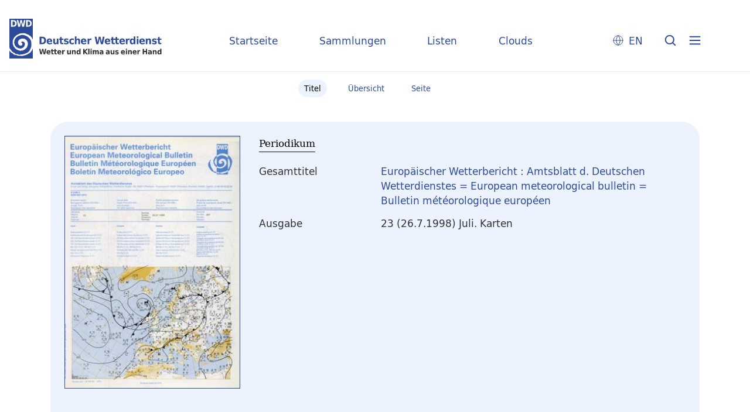

--- FILE ---
content_type: image/svg+xml
request_url: https://dwdbib.dwd.de/domainimage/menu.svg
body_size: 103
content:
<svg width="40" height="40" viewBox="0 0 40 40" fill="none" xmlns="http://www.w3.org/2000/svg">
<rect width="40" height="40" rx="20"/>
<path d="M12 20H28M12 14H28M12 26H28" stroke="#2D4B9B" stroke-width="2" stroke-linecap="round" stroke-linejoin="round"/>
</svg>


--- FILE ---
content_type: image/svg+xml
request_url: https://dwdbib.dwd.de/domainimage/dwd-logo-text.svg
body_size: 14205
content:
<svg width="260" height="68" viewBox="0 0 260 68" fill="none" xmlns="http://www.w3.org/2000/svg">
<path d="M50.8195 51.5416H52.9257L54.4 58.3115L55.8743 51.5416H58.0106L59.4549 58.3115L60.9292 51.5416H63.0354L61.0195 60.8389H58.492L56.9274 53.7681L55.3929 60.8389H52.8655L50.8195 51.5416ZM70.1664 57.3186C70.1664 56.2354 69.8655 55.3328 69.2637 54.6708C68.6619 54.0089 67.8495 53.6779 66.8566 53.6779C65.7434 53.6779 64.8708 54.0089 64.2389 54.6708C63.6071 55.3328 63.2761 56.2053 63.2761 57.3487C63.2761 58.492 63.6071 59.3947 64.2389 60.0266C64.9009 60.6584 65.7734 60.9894 66.9469 60.9894C67.4283 60.9894 67.9097 60.9292 68.3911 60.8389C68.8726 60.7186 69.354 60.5982 69.8354 60.3876V58.6726C69.354 58.9735 68.9026 59.154 68.4513 59.3044C68 59.4549 67.5487 59.5151 67.1274 59.5151C66.5858 59.5151 66.1947 59.3947 65.8938 59.1239C65.5929 58.8531 65.4124 58.462 65.3823 57.9505H70.1664V57.3186ZM65.4124 56.5965C65.4726 56.1451 65.623 55.7841 65.8637 55.5434C66.1044 55.3027 66.4354 55.1823 66.8265 55.1823C67.1876 55.1823 67.4885 55.3328 67.7292 55.5735C67.9398 55.8142 68.0602 56.1752 68.0602 56.5965H65.4124ZM71.7611 51.9027V53.8885H70.738V55.4832H71.7611V58.462C71.7611 59.3345 71.9416 59.9664 72.2726 60.3274C72.6035 60.6885 73.1752 60.869 73.9876 60.869H75.7327V59.2743H74.6796C74.3186 59.2743 74.108 59.2142 73.9876 59.0938C73.8672 58.9735 73.8071 58.7628 73.8071 58.4319V55.4531H75.9133V53.8584H73.8071V51.8726H71.7611V51.9027ZM76.9664 51.9027V53.8885H75.9433V55.4832H76.9664V58.462C76.9664 59.3345 77.1469 59.9664 77.4779 60.3274C77.8088 60.6885 78.3805 60.869 79.1929 60.869H80.938V59.2743H79.8849C79.5239 59.2743 79.3133 59.2142 79.1929 59.0938C79.0726 58.9735 79.0124 58.7628 79.0124 58.4319V55.4531H81.1186V53.8584H79.0124V51.8726H76.9664V51.9027ZM88.6708 57.3186C88.6708 56.2354 88.3699 55.3328 87.7681 54.6708C87.1664 54.0089 86.354 53.6779 85.3611 53.6779C84.2478 53.6779 83.3752 54.0089 82.7434 54.6708C82.1115 55.3328 81.7805 56.2053 81.7805 57.3487C81.7805 58.492 82.1115 59.3947 82.7434 60.0266C83.3752 60.6584 84.2779 60.9894 85.4513 60.9894C85.9327 60.9894 86.4141 60.9292 86.8956 60.8389C87.377 60.7186 87.8584 60.5982 88.3398 60.3876V58.6726C87.8584 58.9735 87.4071 59.154 86.9557 59.3044C86.5044 59.4549 86.0531 59.5151 85.6318 59.5151C85.0903 59.5151 84.6991 59.3947 84.3982 59.1239C84.0973 58.8531 83.9168 58.462 83.8867 57.9505H88.6708V57.3186ZM83.8867 56.5965C83.9469 56.1451 84.0973 55.7841 84.338 55.5434C84.5787 55.3027 84.9097 55.1823 85.3009 55.1823C85.6619 55.1823 85.9628 55.3328 86.2035 55.5735C86.4141 55.8142 86.5345 56.1752 86.5345 56.5965H83.8867ZM94.8389 53.7381L94.4779 53.708H94.2672C93.7858 53.708 93.3646 53.8283 93.0336 54.0089C92.7026 54.2195 92.4018 54.5505 92.131 55.0018V53.8584H90.0849V60.8389H92.131V57.6195C92.131 56.9274 92.2814 56.4159 92.5522 56.0549C92.823 55.6938 93.2442 55.5133 93.7557 55.5133C93.9363 55.5133 94.1168 55.5434 94.2973 55.5735C94.4779 55.6035 94.6584 55.6938 94.8389 55.7841V53.7381ZM98.5699 58.131C98.5699 59.0637 98.7504 59.7859 99.1416 60.2673C99.5327 60.7788 100.104 61.0195 100.827 61.0195C101.248 61.0195 101.609 60.9292 101.97 60.7487C102.301 60.5381 102.632 60.2372 102.963 59.846V60.869H105.009V53.8584H102.963V57.3186C102.963 57.9505 102.842 58.4319 102.602 58.7929C102.361 59.154 102.03 59.3345 101.609 59.3345C101.428 59.3345 101.278 59.3044 101.158 59.2142C101.007 59.1239 100.917 59.0336 100.827 58.8832C100.766 58.7628 100.706 58.5823 100.676 58.3416C100.646 58.1009 100.646 57.6797 100.646 57.1381V55.9947V54.5805V53.8584H98.6V58.131M113.253 56.5965C113.253 55.6637 113.073 54.9416 112.681 54.4301C112.29 53.9487 111.749 53.6779 110.996 53.6779C110.575 53.6779 110.214 53.7681 109.853 53.9788C109.492 54.1593 109.161 54.4602 108.86 54.8814V53.8584H106.814V60.8389H108.86V57.4089C108.86 56.777 108.981 56.2655 109.221 55.9044C109.462 55.5434 109.793 55.3628 110.244 55.3628C110.425 55.3628 110.575 55.3929 110.696 55.4832C110.816 55.5735 110.936 55.6637 111.027 55.8142C111.087 55.9044 111.117 56.085 111.147 56.2956C111.177 56.5363 111.177 56.9575 111.177 57.5292V60.0867V60.7788H113.223V56.5965M119.391 54.8814C119.12 54.4903 118.789 54.1894 118.458 53.9788C118.127 53.7982 117.706 53.6779 117.285 53.6779C116.503 53.6779 115.841 54.0089 115.329 54.7009C114.818 55.3929 114.577 56.2655 114.577 57.3487C114.577 58.4319 114.818 59.3044 115.329 59.9664C115.841 60.6584 116.473 60.9894 117.285 60.9894C117.736 60.9894 118.127 60.8991 118.458 60.7186C118.789 60.5381 119.12 60.2372 119.391 59.8159V60.8389H121.437V51.1505H119.391V54.8814ZM118.037 59.3947C117.616 59.3947 117.285 59.2142 117.044 58.8832C116.804 58.5221 116.683 58.0407 116.683 57.3788C116.683 56.7168 116.804 56.2053 117.044 55.8743C117.285 55.5133 117.616 55.3628 118.037 55.3628C118.488 55.3628 118.819 55.5434 119.06 55.8743C119.271 56.2053 119.391 56.7168 119.391 57.3788C119.391 58.0407 119.271 58.5522 119.06 58.8832C118.819 59.2142 118.488 59.3947 118.037 59.3947ZM126.011 60.8389H128.207V57.1682L131.607 60.8389H134.375L129.832 55.9345L133.954 51.5416H131.396L128.237 54.9416V51.5416H126.041V60.8389H126.011ZM134.616 60.8389H136.662V51.1505H134.616V60.8389ZM138.497 52.9859H140.543V51.1805H138.497V52.9859ZM138.497 60.8389H140.543V53.8584H138.497V60.8389ZM148.306 55.0319C148.126 54.6106 147.885 54.2797 147.524 54.0389C147.193 53.7982 146.802 53.6779 146.35 53.6779C145.959 53.6779 145.598 53.7982 145.267 53.9788C144.936 54.1593 144.665 54.4602 144.395 54.8513V53.8584H142.349V60.8389H144.395V57.4089C144.395 56.7469 144.515 56.2655 144.726 55.9044C144.936 55.5434 145.237 55.3929 145.628 55.3929C145.929 55.3929 146.17 55.5133 146.29 55.7239C146.411 55.9345 146.471 56.446 146.471 57.2283V60.869H148.517V57.4389C148.517 56.777 148.637 56.2655 148.848 55.9345C149.058 55.5735 149.359 55.423 149.75 55.423C150.051 55.423 150.262 55.5434 150.412 55.754C150.563 55.9646 150.593 56.3257 150.593 56.8372V57.0779V57.2283V60.869H152.639V56.6266C152.639 55.6938 152.458 54.9717 152.067 54.4602C151.676 53.9788 151.134 53.708 150.382 53.708C149.961 53.708 149.57 53.8283 149.209 54.0389C148.878 54.2797 148.577 54.5805 148.306 55.0319ZM160.432 56.8673C160.432 55.754 160.191 54.9416 159.65 54.4602C159.138 53.9788 158.296 53.708 157.152 53.708C156.701 53.708 156.28 53.7381 155.828 53.7982C155.377 53.8584 154.956 53.9487 154.504 54.069V55.754C154.835 55.5735 155.166 55.423 155.558 55.3328C155.949 55.2425 156.34 55.1823 156.791 55.1823C157.333 55.1823 157.724 55.2726 157.995 55.423C158.235 55.5735 158.386 55.8443 158.386 56.2053V56.3558H157.182C156.099 56.3558 155.257 56.5363 154.745 56.9274C154.234 57.3186 153.963 57.9204 153.963 58.7328C153.963 59.4248 154.173 59.9664 154.595 60.3876C155.016 60.8089 155.558 61.0195 156.219 61.0195C156.701 61.0195 157.122 60.9292 157.483 60.7487C157.844 60.5681 158.145 60.2372 158.416 59.8159V60.8389H160.462V56.8673M158.386 57.7097V57.9505C158.386 58.4018 158.235 58.7628 157.995 59.0637C157.724 59.3646 157.423 59.5151 157.032 59.5151C156.731 59.5151 156.49 59.4248 156.31 59.2743C156.129 59.1239 156.039 58.8832 156.039 58.6124C156.039 58.3115 156.159 58.0708 156.37 57.9204C156.581 57.7699 156.911 57.6797 157.333 57.6797H158.386V57.7097ZM171.113 56.8673C171.113 55.754 170.873 54.9416 170.331 54.4602C169.819 53.9788 168.977 53.708 167.834 53.708C167.382 53.708 166.961 53.7381 166.51 53.7982C166.058 53.8584 165.637 53.9487 165.186 54.069V55.754C165.517 55.5735 165.878 55.423 166.239 55.3328C166.63 55.2425 167.021 55.1823 167.473 55.1823C168.014 55.1823 168.405 55.2726 168.646 55.423C168.917 55.5735 169.037 55.8443 169.037 56.2053V56.3558H167.834C166.72 56.3558 165.908 56.5363 165.396 56.9274C164.885 57.3186 164.614 57.9204 164.614 58.7328C164.614 59.4248 164.825 59.9664 165.246 60.3876C165.667 60.8089 166.209 61.0195 166.871 61.0195C167.352 61.0195 167.773 60.9292 168.134 60.7487C168.465 60.5681 168.766 60.2372 169.067 59.8159V60.8389H171.113V56.8673ZM169.037 57.7097V57.9505C169.037 58.4018 168.887 58.7628 168.646 59.0637C168.375 59.3646 168.074 59.5151 167.683 59.5151C167.382 59.5151 167.142 59.4248 166.961 59.2743C166.781 59.1239 166.69 58.8832 166.69 58.6124C166.69 58.3115 166.811 58.0708 167.021 57.9204C167.232 57.7699 167.563 57.6797 167.984 57.6797H169.037V57.7097ZM172.798 58.131C172.798 59.0637 172.979 59.7859 173.37 60.2673C173.761 60.7788 174.333 61.0195 175.055 61.0195C175.476 61.0195 175.837 60.9292 176.198 60.7487C176.559 60.5381 176.86 60.2372 177.191 59.846V60.869H179.237V53.8584H177.191V57.3186C177.191 57.9505 177.071 58.4319 176.83 58.7929C176.589 59.154 176.258 59.3345 175.807 59.3345C175.627 59.3345 175.476 59.3044 175.356 59.2142C175.235 59.1239 175.115 59.0336 175.025 58.8832C174.965 58.7628 174.904 58.5823 174.874 58.3416C174.844 58.1009 174.844 57.6797 174.844 57.1381V55.9947V54.5805V53.8584H172.798V58.131ZM186.067 54.0991C185.586 53.9487 185.135 53.8584 184.713 53.7982C184.292 53.7381 183.901 53.708 183.51 53.708C182.547 53.708 181.855 53.8885 181.373 54.2496C180.922 54.6106 180.681 55.1522 180.681 55.9044C180.681 56.5965 180.862 57.108 181.223 57.4389C181.584 57.7699 182.216 58.0106 183.149 58.131L183.51 58.1912C183.931 58.2513 184.202 58.3115 184.352 58.4018C184.473 58.5221 184.563 58.6425 184.563 58.8531C184.563 59.0938 184.473 59.2743 184.262 59.3947C184.051 59.5151 183.75 59.5752 183.359 59.5752C182.908 59.5752 182.487 59.5151 182.065 59.4248C181.644 59.3044 181.223 59.154 180.802 58.9434V60.6283C181.283 60.7788 181.734 60.869 182.216 60.9593C182.667 61.0496 183.088 61.0797 183.54 61.0797C184.533 61.0797 185.285 60.8991 185.796 60.5381C186.308 60.1469 186.549 59.6053 186.549 58.8531C186.549 58.131 186.368 57.6195 186.007 57.2885C185.646 56.9575 184.924 56.7168 183.901 56.5664L183.54 56.5062C183.179 56.446 182.908 56.3859 182.758 56.2956C182.637 56.2053 182.547 56.0549 182.547 55.8743C182.547 55.6637 182.637 55.4832 182.818 55.3929C182.998 55.2726 183.299 55.2425 183.69 55.2425C184.051 55.2425 184.442 55.3027 184.834 55.3929C185.255 55.4832 185.646 55.6336 186.097 55.8443V54.0991M197.2 57.3186C197.2 56.2354 196.899 55.3328 196.297 54.6708C195.696 54.0089 194.883 53.6779 193.89 53.6779C192.777 53.6779 191.904 54.0089 191.273 54.6708C190.641 55.3328 190.34 56.2053 190.34 57.3487C190.34 58.492 190.671 59.3947 191.303 60.0266C191.965 60.6584 192.837 60.9894 194.011 60.9894C194.492 60.9894 194.973 60.9292 195.455 60.8389C195.936 60.7186 196.418 60.5982 196.899 60.3876V58.6726C196.418 58.9735 195.966 59.154 195.515 59.3044C195.064 59.4549 194.612 59.5151 194.191 59.5151C193.68 59.5151 193.258 59.3947 192.958 59.1239C192.657 58.8531 192.476 58.462 192.446 57.9505H197.23V57.3186M192.446 56.5965C192.506 56.1451 192.657 55.7841 192.927 55.5434C193.168 55.3027 193.499 55.1823 193.89 55.1823C194.251 55.1823 194.552 55.3328 194.793 55.5735C195.004 55.8142 195.124 56.1752 195.124 56.5965H192.446ZM198.644 52.9859H200.69V51.1805H198.644V52.9859ZM198.644 60.8389H200.69V53.8584H198.644V60.8389ZM208.934 56.5965C208.934 55.6637 208.754 54.9416 208.363 54.4301C207.972 53.9487 207.43 53.6779 206.678 53.6779C206.257 53.6779 205.896 53.7681 205.534 53.9788C205.173 54.1593 204.842 54.4602 204.542 54.8814V53.8584H202.496V60.8389H204.542V57.4089C204.542 56.777 204.662 56.2655 204.903 55.9044C205.143 55.5434 205.474 55.3628 205.896 55.3628C206.076 55.3628 206.227 55.3929 206.377 55.4832C206.497 55.5735 206.618 55.6637 206.708 55.8142C206.768 55.9044 206.798 56.085 206.828 56.2956C206.858 56.5363 206.858 56.9575 206.858 57.5292V60.0867V60.7788H208.904V56.5965M217.119 57.3186C217.119 56.2354 216.818 55.3328 216.216 54.6708C215.614 54.0089 214.802 53.6779 213.809 53.6779C212.696 53.6779 211.823 54.0089 211.191 54.6708C210.559 55.3328 210.258 56.2053 210.258 57.3487C210.258 58.492 210.589 59.3947 211.221 60.0266C211.853 60.6584 212.756 60.9894 213.929 60.9894C214.411 60.9894 214.892 60.9292 215.373 60.8389C215.855 60.7186 216.336 60.5982 216.818 60.3876V58.6726C216.336 58.9735 215.885 59.154 215.434 59.3044C214.982 59.4549 214.531 59.5151 214.11 59.5151C213.568 59.5151 213.147 59.3947 212.846 59.1239C212.545 58.8531 212.395 58.462 212.335 57.9505H217.119V57.3186ZM212.335 56.5965C212.395 56.1451 212.545 55.7841 212.786 55.5434C213.027 55.3027 213.357 55.1823 213.749 55.1823C214.11 55.1823 214.411 55.3328 214.651 55.5735C214.862 55.8142 214.982 56.1752 214.982 56.5965H212.335ZM223.287 53.7381L222.926 53.708H222.715C222.234 53.708 221.842 53.8283 221.481 54.0089C221.15 54.2195 220.85 54.5505 220.579 55.0018V53.8584H218.533V60.8389H220.579V57.6195C220.579 56.9274 220.729 56.4159 221 56.0549C221.271 55.6938 221.692 55.5133 222.204 55.5133C222.384 55.5133 222.565 55.5434 222.745 55.5735C222.926 55.6035 223.106 55.6938 223.287 55.7841V53.7381ZM227.409 60.8389H229.635V56.8974H232.885V60.8389H235.081V51.5416H232.885V55.092H229.635V51.5416H227.409V60.8389ZM242.995 56.8673C242.995 55.754 242.754 54.9416 242.212 54.4602C241.701 53.9788 240.858 53.708 239.715 53.708C239.264 53.708 238.842 53.7381 238.391 53.7982C237.94 53.8584 237.519 53.9487 237.067 54.069V55.754C237.398 55.5735 237.759 55.423 238.12 55.3328C238.511 55.2425 238.903 55.1823 239.354 55.1823C239.896 55.1823 240.287 55.2726 240.557 55.423C240.798 55.5735 240.949 55.8443 240.949 56.2053V56.3558H239.745C238.632 56.3558 237.819 56.5363 237.308 56.9274C236.796 57.3186 236.526 57.9204 236.526 58.7328C236.526 59.4248 236.736 59.9664 237.127 60.3876C237.549 60.8089 238.09 61.0195 238.752 61.0195C239.234 61.0195 239.655 60.9292 240.016 60.7487C240.347 60.5681 240.678 60.2372 240.949 59.8159V60.8389H243.025V56.8673M240.949 57.7097V57.9505C240.949 58.4018 240.828 58.7628 240.557 59.0637C240.287 59.3646 239.956 59.5151 239.595 59.5151C239.294 59.5151 239.053 59.4248 238.873 59.2743C238.692 59.1239 238.602 58.8832 238.602 58.6124C238.602 58.3115 238.722 58.0708 238.933 57.9204C239.143 57.7699 239.474 57.6797 239.896 57.6797H240.949V57.7097ZM251.209 56.5965C251.209 55.6637 250.998 54.9416 250.637 54.4301C250.246 53.9487 249.704 53.6779 248.952 53.6779C248.531 53.6779 248.14 53.7681 247.809 53.9788C247.448 54.1593 247.147 54.4602 246.816 54.8814V53.8584H244.77V60.8389H246.816V57.4089C246.816 56.777 246.936 56.2655 247.177 55.9044C247.418 55.5434 247.749 55.3628 248.2 55.3628C248.381 55.3628 248.531 55.3929 248.681 55.4832C248.802 55.5735 248.922 55.6637 249.012 55.8142C249.073 55.9044 249.103 56.085 249.133 56.2956C249.163 56.5363 249.163 56.9575 249.163 57.5292V60.0867V60.7788H251.209V56.5965ZM257.347 54.8814C257.046 54.4903 256.745 54.1894 256.414 53.9788C256.083 53.7982 255.662 53.6779 255.241 53.6779C254.458 53.6779 253.796 54.0089 253.285 54.7009C252.773 55.3929 252.533 56.2655 252.533 57.3487C252.533 58.4319 252.773 59.3044 253.285 59.9664C253.796 60.6584 254.428 60.9894 255.241 60.9894C255.692 60.9894 256.083 60.8991 256.414 60.7186C256.745 60.5381 257.046 60.2372 257.347 59.8159V60.8389H259.393V51.1505H257.347V54.8814ZM255.993 59.3947C255.572 59.3947 255.241 59.2142 255 58.8832C254.759 58.5221 254.639 58.0407 254.639 57.3788C254.639 56.7168 254.759 56.2053 255 55.8743C255.241 55.5133 255.572 55.3628 255.993 55.3628C256.444 55.3628 256.775 55.5434 257.016 55.8743C257.257 56.2053 257.377 56.7168 257.377 57.3788C257.377 58.0407 257.257 58.5522 257.016 58.8832C256.775 59.2142 256.414 59.3947 255.993 59.3947Z" fill="#333333"/>
<path d="M51.6018 30.7504H54.7912C56.5664 30.7504 57.8903 30.9009 58.7628 31.1717C59.6354 31.4425 60.3876 31.9239 60.9894 32.5557C61.531 33.1274 61.9522 33.7894 62.223 34.5416C62.4938 35.2938 62.6443 36.1363 62.6443 37.0991C62.6443 38.0619 62.4938 38.9044 62.223 39.6867C61.9522 40.4389 61.5611 41.1009 60.9894 41.6726C60.3575 42.3345 59.6053 42.7858 58.7327 43.0566C57.8602 43.3274 56.5363 43.4779 54.7912 43.4779H51.6018V30.7504ZM54.6407 33.2478V41.0106H55.7239C56.9575 41.0106 57.8903 40.6796 58.5522 40.0177C59.2142 39.3557 59.5151 38.3929 59.5151 37.0991C59.5151 35.8354 59.1841 34.8726 58.5522 34.2106C57.8903 33.5487 56.9575 33.2177 55.7239 33.2177H54.6407V33.2478ZM73.0549 38.6938V39.5664H66.4956C66.5558 40.2885 66.7965 40.8301 67.2177 41.1911C67.6389 41.5522 68.2106 41.7327 68.9328 41.7327C69.5345 41.7327 70.1363 41.6425 70.7381 41.4319C71.3699 41.2513 72.0018 40.9504 72.6336 40.5593V42.9062C71.9717 43.177 71.3097 43.3876 70.6478 43.538C69.9858 43.6885 69.3239 43.7487 68.662 43.7487C67.0673 43.7487 65.8336 43.2973 64.9611 42.4248C64.0885 41.5522 63.6372 40.3186 63.6372 38.7239C63.6372 37.1593 64.0584 35.9257 64.931 35.0531C65.8035 34.1504 66.977 33.6991 68.5115 33.6991C69.8956 33.6991 71.0089 34.1504 71.8212 35.0531C72.6336 35.9858 73.0549 37.1894 73.0549 38.6938ZM70.1664 37.6708C70.1664 37.0991 70.0159 36.6177 69.715 36.2566C69.4142 35.8956 68.9929 35.715 68.4814 35.715C67.9398 35.715 67.4885 35.8655 67.1575 36.2265C66.8266 36.5575 66.6159 37.0389 66.5257 37.6708H70.1664ZM74.8903 39.777C74.8903 41.0708 75.1611 42.0637 75.6726 42.7257C76.2142 43.4177 76.9664 43.7487 77.9894 43.7487C78.5611 43.7487 79.0726 43.5982 79.554 43.3575C80.0354 43.0867 80.4867 42.6655 80.908 42.1239V43.508H83.7062V33.9398H80.9381V38.6637C80.9381 39.5363 80.7876 40.1982 80.4266 40.7097C80.0956 41.1911 79.6443 41.4319 79.0425 41.4319C78.8018 41.4319 78.5912 41.3717 78.4106 41.2814C78.2301 41.1611 78.0797 41.0106 77.9593 40.8301C77.869 40.6796 77.8089 40.4389 77.7788 40.0779C77.7487 39.7469 77.7186 39.1752 77.7186 38.423V36.8584V34.9027V33.9398H74.8903V39.777ZM86.5044 31.2319V33.9398H85.1204V36.1363H86.5044V40.1982C86.5044 41.4018 86.7451 42.2442 87.1965 42.7558C87.6478 43.2673 88.4602 43.508 89.5735 43.508H91.9805V41.3115H90.5363C90.0549 41.3115 89.754 41.2212 89.5735 41.0708C89.423 40.9204 89.3327 40.6195 89.3327 40.1681V36.1062H92.2212V33.9097H89.3327V31.2018H86.5044V31.2319ZM100.616 34.2407C99.954 34.0602 99.3221 33.9097 98.7505 33.8195C98.1788 33.7292 97.6372 33.6991 97.1257 33.6991C95.8018 33.6991 94.8089 33.9398 94.177 34.4513C93.5451 34.9327 93.2142 35.685 93.2142 36.708C93.2142 37.6407 93.4549 38.3327 93.9664 38.8142C94.4779 39.2655 95.3504 39.5965 96.5841 39.7469L97.0655 39.8071C97.6372 39.8973 98.0283 39.9876 98.2089 40.138C98.3894 40.2584 98.5097 40.469 98.5097 40.7398C98.5097 41.0708 98.3593 41.3115 98.0885 41.4619C97.8177 41.6425 97.3965 41.7027 96.8549 41.7027C96.2531 41.7027 95.6513 41.6124 95.0496 41.492C94.4779 41.3416 93.9062 41.1009 93.3345 40.8301V43.1469C93.9965 43.3575 94.6283 43.508 95.2301 43.5982C95.862 43.7186 96.4637 43.7487 97.0354 43.7487C98.4195 43.7487 99.4425 43.4779 100.135 42.9664C100.827 42.4549 101.188 41.6726 101.188 40.6496C101.188 39.6867 100.947 38.9646 100.435 38.5133C99.954 38.0619 98.9611 37.731 97.5168 37.5204L97.0354 37.4301C96.5239 37.3699 96.1628 37.2796 95.9823 37.1292C95.8018 36.9788 95.6814 36.7982 95.6814 36.5575C95.6814 36.2566 95.8319 36.046 96.0726 35.8956C96.3434 35.7451 96.7345 35.685 97.2761 35.685C97.7575 35.685 98.2991 35.7451 98.8708 35.8956C99.4124 36.0159 100.014 36.2265 100.616 36.4973V34.2407ZM109.883 34.2407C109.432 34.0602 109.011 33.9398 108.559 33.8496C108.108 33.7593 107.657 33.7292 107.205 33.7292C105.611 33.7292 104.377 34.1805 103.474 35.0531C102.572 35.9257 102.12 37.1593 102.12 38.754C102.12 40.3186 102.572 41.5522 103.474 42.4549C104.377 43.3274 105.611 43.7788 107.205 43.7788C107.657 43.7788 108.108 43.7186 108.559 43.6283C109.011 43.5381 109.462 43.4177 109.883 43.2372V40.7398C109.552 41.0106 109.191 41.2212 108.8 41.3717C108.409 41.5221 107.988 41.5823 107.536 41.5823C106.754 41.5823 106.152 41.3416 105.701 40.8301C105.28 40.3186 105.039 39.6265 105.039 38.754C105.039 37.8513 105.25 37.1593 105.701 36.6779C106.152 36.1965 106.754 35.9257 107.536 35.9257C107.958 35.9257 108.349 35.9858 108.74 36.1363C109.131 36.2867 109.522 36.4973 109.883 36.7681V34.2407ZM120.595 37.6708C120.595 36.377 120.324 35.3841 119.812 34.7221C119.301 34.0301 118.519 33.6991 117.496 33.6991C116.924 33.6991 116.382 33.8195 115.901 34.0903C115.419 34.3611 114.968 34.7823 114.547 35.3239V30.2088H111.749V43.4779H114.547V38.7841C114.547 37.9115 114.697 37.2195 115.058 36.738C115.389 36.2566 115.841 35.9858 116.442 35.9858C116.683 35.9858 116.894 36.046 117.074 36.1664C117.255 36.2867 117.405 36.4372 117.526 36.6177C117.616 36.7681 117.676 37.0088 117.706 37.3097C117.736 37.6106 117.766 38.1823 117.766 39.0248V42.515V43.4779H120.595V37.6708ZM131.427 38.6938V39.5664H124.867C124.927 40.2885 125.168 40.8301 125.589 41.1911C126.011 41.5522 126.582 41.7327 127.304 41.7327C127.906 41.7327 128.508 41.6425 129.11 41.4319C129.712 41.2513 130.373 40.9504 131.005 40.5593V42.9062C130.343 43.177 129.681 43.3876 129.019 43.538C128.358 43.6885 127.696 43.7487 127.034 43.7487C125.439 43.7487 124.205 43.2973 123.333 42.4248C122.46 41.5522 122.009 40.3186 122.009 38.7239C122.009 37.1593 122.46 35.9257 123.303 35.0531C124.175 34.1504 125.349 33.6991 126.853 33.6991C128.237 33.6991 129.35 34.1504 130.163 35.0531C131.005 35.9858 131.427 37.1894 131.427 38.6938ZM128.538 37.6708C128.538 37.0991 128.388 36.6177 128.087 36.2566C127.786 35.8956 127.365 35.715 126.853 35.715C126.312 35.715 125.86 35.8655 125.529 36.2265C125.198 36.5575 124.988 37.0389 124.897 37.6708H128.538ZM139.881 33.7894C139.671 33.7593 139.52 33.7593 139.4 33.7292L139.099 33.6991C138.437 33.6991 137.896 33.8496 137.414 34.1504C136.963 34.4212 136.542 34.9027 136.181 35.5345V33.9699H133.382V43.538H136.181V39.115C136.181 38.1823 136.361 37.4602 136.752 36.9487C137.143 36.4372 137.685 36.1965 138.437 36.1965C138.678 36.1965 138.919 36.2265 139.159 36.2867C139.4 36.3469 139.641 36.4372 139.912 36.5575L139.881 33.7894ZM148.427 43.508H151.917L154.023 33.8195L156.159 43.508H159.65L162.418 30.7504H159.529L157.513 40.0177L155.497 30.7504H152.609L150.593 40.0177L148.577 30.7504H145.689L148.427 43.508ZM172.196 38.6938V39.5664H165.637C165.697 40.2885 165.938 40.8301 166.359 41.1911C166.781 41.5522 167.352 41.7327 168.074 41.7327C168.676 41.7327 169.278 41.6425 169.88 41.4319C170.481 41.2513 171.143 40.9504 171.775 40.5593V42.9062C171.113 43.177 170.451 43.3876 169.789 43.538C169.127 43.6885 168.465 43.7487 167.804 43.7487C166.209 43.7487 164.975 43.2973 164.103 42.4248C163.23 41.5522 162.779 40.3186 162.779 38.7239C162.779 37.1593 163.23 35.9257 164.073 35.0531C164.945 34.1504 166.119 33.6991 167.653 33.6991C169.037 33.6991 170.15 34.1504 170.963 35.0531C171.775 35.9858 172.196 37.1894 172.196 38.6938ZM169.308 37.6708C169.308 37.0991 169.158 36.6177 168.857 36.2566C168.556 35.8956 168.135 35.715 167.623 35.715C167.081 35.715 166.63 35.8655 166.299 36.2265C165.968 36.5575 165.758 37.0389 165.667 37.6708H169.308ZM174.393 31.2319V33.9398H173.009V36.1363H174.393V40.1982C174.393 41.4018 174.634 42.2442 175.085 42.7558C175.536 43.2673 176.349 43.508 177.432 43.508H179.839V41.3115H178.425C177.943 41.3115 177.612 41.2212 177.462 41.0708C177.312 40.9204 177.221 40.6195 177.221 40.1681V36.1062H180.11V33.9097H177.221V31.2018H174.393V31.2319ZM181.193 31.2319V33.9398H179.809V36.1363H181.193V40.1982C181.193 41.4018 181.434 42.2442 181.885 42.7558C182.366 43.2673 183.149 43.508 184.262 43.508H186.669V41.3115H185.225C184.743 41.3115 184.442 41.2212 184.262 41.0708C184.112 40.9204 184.021 40.6195 184.021 40.1681V36.1062H186.91V33.9097H184.021V31.2018H181.193V31.2319ZM197.2 38.6938V39.5664H190.641C190.701 40.2885 190.942 40.8301 191.363 41.1911C191.784 41.5522 192.356 41.7327 193.078 41.7327C193.68 41.7327 194.281 41.6425 194.883 41.4319C195.515 41.2513 196.147 40.9504 196.779 40.5593V42.9062C196.117 43.177 195.455 43.3876 194.793 43.538C194.131 43.6885 193.469 43.7487 192.807 43.7487C191.212 43.7487 189.979 43.2973 189.106 42.4248C188.234 41.5522 187.782 40.3186 187.782 38.7239C187.782 37.1593 188.204 35.9257 189.076 35.0531C189.949 34.1504 191.122 33.6991 192.657 33.6991C194.041 33.6991 195.154 34.1504 195.966 35.0531C196.779 35.9858 197.2 37.1894 197.2 38.6938ZM194.312 37.6708C194.312 37.0991 194.161 36.6177 193.86 36.2566C193.559 35.8956 193.138 35.715 192.627 35.715C192.085 35.715 191.634 35.8655 191.303 36.2265C190.972 36.5575 190.761 37.0389 190.671 37.6708H194.312ZM205.294 33.7894C205.083 33.7593 204.933 33.7593 204.812 33.7292L204.512 33.6991C203.85 33.6991 203.308 33.8496 202.827 34.1504C202.375 34.4212 201.954 34.9027 201.593 35.5345V33.9699H198.795V43.538H201.593V39.115C201.593 38.1823 201.773 37.4602 202.165 36.9487C202.556 36.4372 203.097 36.1965 203.819 36.1965C204.06 36.1965 204.301 36.2265 204.542 36.2867C204.782 36.3469 205.023 36.4372 205.294 36.5575V33.7894ZM212.154 35.354V30.2389H214.982V43.508H212.154V42.1239C211.763 42.6956 211.342 43.0867 210.86 43.3575C210.409 43.6283 209.867 43.7487 209.235 43.7487C208.152 43.7487 207.28 43.2673 206.558 42.3345C205.865 41.4018 205.504 40.1982 205.504 38.7239C205.504 37.2496 205.865 36.046 206.558 35.1133C207.25 34.1805 208.152 33.6991 209.235 33.6991C209.837 33.6991 210.379 33.8496 210.86 34.0903C211.342 34.3611 211.763 34.7823 212.154 35.354ZM210.289 41.5221C210.89 41.5221 211.372 41.2814 211.673 40.8C212.004 40.3186 212.154 39.6265 212.154 38.7239C212.154 37.8212 212.004 37.1292 211.673 36.6478C211.372 36.1664 210.89 35.9257 210.289 35.9257C209.687 35.9257 209.235 36.1664 208.904 36.6478C208.604 37.1292 208.423 37.8212 208.423 38.7239C208.423 39.6265 208.573 40.3186 208.904 40.8C209.235 41.2814 209.717 41.5221 210.289 41.5221ZM217.48 30.2088H220.308V32.7062H217.48V30.2088ZM217.48 33.9398H220.308V43.508H217.48V33.9398ZM231.23 38.6938V39.5664H224.671C224.731 40.2885 224.972 40.8301 225.393 41.1911C225.814 41.5522 226.386 41.7327 227.108 41.7327C227.71 41.7327 228.312 41.6425 228.913 41.4319C229.545 41.2513 230.177 40.9504 230.809 40.5593V42.9062C230.147 43.177 229.485 43.3876 228.823 43.538C228.161 43.6885 227.499 43.7487 226.837 43.7487C225.242 43.7487 224.009 43.2973 223.136 42.4248C222.264 41.5522 221.812 40.3186 221.812 38.7239C221.812 37.1593 222.234 35.9257 223.106 35.0531C223.979 34.1504 225.152 33.6991 226.687 33.6991C228.071 33.6991 229.184 34.1504 229.996 35.0531C230.809 35.9858 231.23 37.1894 231.23 38.6938ZM228.342 37.6708C228.342 37.0991 228.191 36.6177 227.89 36.2566C227.589 35.8956 227.168 35.715 226.657 35.715C226.115 35.715 225.664 35.8655 225.333 36.2265C225.002 36.5575 224.791 37.0389 224.701 37.6708H228.342ZM241.641 37.6708C241.641 36.377 241.37 35.3841 240.858 34.7221C240.347 34.0301 239.565 33.6991 238.542 33.6991C237.97 33.6991 237.458 33.8195 236.977 34.0903C236.496 34.3611 236.044 34.7823 235.623 35.3239V33.9398H232.825V43.508H235.623V38.8142C235.623 37.9416 235.773 37.2496 236.104 36.7681C236.435 36.2867 236.887 36.0159 237.488 36.0159C237.729 36.0159 237.94 36.0761 238.15 36.1965C238.331 36.3168 238.481 36.4673 238.602 36.6478C238.692 36.7982 238.752 37.0389 238.782 37.3398C238.812 37.6407 238.842 38.2124 238.842 39.0248V42.5451V43.508H241.671V37.6708M250.938 34.2407C250.276 34.0602 249.644 33.9097 249.073 33.8195C248.501 33.7292 247.959 33.6991 247.448 33.6991C246.124 33.6991 245.161 33.9398 244.499 34.4513C243.867 34.9327 243.536 35.685 243.536 36.708C243.536 37.6407 243.777 38.3327 244.289 38.8142C244.8 39.2655 245.673 39.5965 246.936 39.7469L247.418 39.8071C247.989 39.8973 248.381 39.9876 248.561 40.138C248.742 40.2584 248.862 40.469 248.862 40.7398C248.862 41.0708 248.742 41.3115 248.441 41.4619C248.17 41.6425 247.749 41.7027 247.207 41.7027C246.605 41.7027 246.004 41.6124 245.402 41.492C244.83 41.3416 244.228 41.1009 243.687 40.8301V43.1469C244.349 43.3575 244.981 43.508 245.582 43.5982C246.214 43.7186 246.816 43.7487 247.388 43.7487C248.772 43.7487 249.795 43.4779 250.487 42.9664C251.179 42.4549 251.51 41.6726 251.51 40.6496C251.51 39.6867 251.269 38.9646 250.758 38.5133C250.276 38.0619 249.283 37.731 247.839 37.5204L247.358 37.4301C246.846 37.3699 246.485 37.2796 246.304 37.1292C246.094 36.9788 246.004 36.7982 246.004 36.5575C246.004 36.2566 246.154 36.046 246.395 35.8956C246.665 35.7451 247.057 35.685 247.598 35.685C248.08 35.685 248.621 35.7451 249.193 35.8956C249.735 36.0159 250.336 36.2265 250.938 36.4973V34.2407ZM253.706 31.2319V33.9398H252.322V36.1363H253.706V40.1982C253.706 41.4018 253.947 42.2442 254.398 42.7558C254.85 43.2673 255.662 43.508 256.745 43.508H259.152V41.3115H257.708C257.227 41.3115 256.896 41.2212 256.745 41.0708C256.595 40.9204 256.504 40.6195 256.504 40.1681V36.1062H259.393V33.9097H256.504V31.2018H253.706V31.2319Z" fill="#2D4B9B"/>
<path d="M1.51786 51.9327C0.535714 50.8496 0.47619 50.2779 0.0892857 49.0443V0H40V35.354C39.7619 35.0832 39.494 34.8425 39.3452 34.5115C39.1964 34.1805 39.1369 33.8496 38.8393 33.6088V33.2177C37.9762 32.1646 37.1429 30.931 36.1607 29.908C35.8631 29.577 35.4464 29.1257 35.119 28.9752C34.7321 28.7947 34.256 28.8248 33.8988 28.5239C33.869 28.3735 33.8393 28.2832 33.869 28.1027C33.3036 28.0124 32.9762 27.7115 32.7381 27.2903C32.0536 27.4407 31.7262 26.8389 31.3988 26.7487C31.1607 26.6584 30.8929 26.7487 30.6548 26.6584C30.4464 26.5982 30.2976 26.3876 30.119 26.2973C29.9405 26.2372 29.7619 26.2673 29.6131 26.2071C29.494 26.177 29.4048 26.0566 29.2857 26.0265C29.1667 25.9664 29.0179 25.9664 28.8988 25.9062C28.6905 25.7858 28.5119 25.5451 28.2738 25.4549C27.8571 25.2743 27.381 25.3044 27.0238 25.0035C26.6071 25.1841 26.131 24.9133 25.6548 24.8531C24.7917 24.7327 23.7798 24.6726 22.8571 24.7027C21.5476 24.7327 20.2381 25.2442 18.8988 25.2442C18.75 25.2442 18.5714 25.1841 18.4226 25.2142C17.6786 25.2743 16.9345 25.7858 16.3095 26.1168C15.2976 26.5982 14.3155 27.1398 13.3333 27.5912C12.4702 27.9823 11.9643 28.3133 11.3988 28.7947C11.2202 28.9451 11.0119 29.1257 10.9226 29.2159C10.8036 29.3664 10.8036 29.577 10.7143 29.6673C10.5952 29.8177 10.3571 29.9681 10.1786 30.0885C8.95833 30.9611 8.15476 31.9239 7.5 33.3381C7.20238 34.0301 6.78571 34.6319 6.54762 35.2938C6.0119 36.708 5.625 38.2726 5.59524 40.108C5.59524 40.1982 5.71428 40.1982 5.74405 40.2885C5.83333 40.4991 5.86309 41.0708 5.86309 41.3717C5.89286 41.9133 5.68452 42.515 5.74405 43.0566C5.77381 43.3575 5.98214 43.6885 6.10119 44.0195C6.45833 45.0425 6.875 46.0655 7.2619 46.9381C7.35119 47.0584 7.11309 47.1788 7.14286 47.3593C7.73809 47.4496 7.76786 48.0814 8.24405 48.2619C8.27381 48.4124 8.125 48.4726 8.18452 48.5628C8.36309 48.5628 8.60119 48.4726 8.75 48.5628C9.04762 50.308 10.2679 51.1805 11.6071 51.8726C11.8155 52.5646 12.4405 52.685 13.0952 52.9558C13.9881 53.3168 14.8809 54.0089 15.8036 54.1292C16.0714 54.1593 16.3988 54.069 16.6667 54.1292C16.875 54.1894 16.994 54.4903 17.2024 54.5504C17.5298 54.4301 17.6786 54.4903 18.0357 54.4903C18.244 54.6708 18.4524 54.8814 18.869 54.8513C19.4048 54.8212 20.119 54.3699 20.8631 54.3097C21.3988 54.2496 21.9643 54.5204 22.3512 54.4602C22.619 54.4301 23.0952 54.069 23.4821 53.9186C23.8988 53.7681 24.4048 53.6177 24.7024 53.4673C25.0595 53.2867 25.3571 53.0159 25.7143 52.8053C26.1012 52.5947 26.5179 52.4443 26.8155 52.2336C27.0536 52.0531 27.2024 51.7221 27.4405 51.4814C27.8571 51.0602 28.3929 50.6991 28.8095 50.2478C29.2262 49.7965 29.7024 49.285 30 48.7735C30.3571 48.1416 30.4464 47.3593 30.7143 46.5469C30.8631 46.0956 31.2202 45.7345 31.3393 45.3133C31.4583 44.9221 31.3393 44.3204 31.4286 43.7487C31.4583 43.4478 31.6667 43.177 31.6667 42.9363C31.6667 42.6354 31.4583 42.2142 31.3988 41.8832C31.3095 41.2513 31.369 40.5593 31.2202 40.0478C31.1309 39.8071 30.8929 39.6265 30.7738 39.3558C30.625 39.0248 30.5952 38.7239 30.5357 38.3929C30.0595 38.1522 29.9107 37.5805 29.6726 37.1894C29.3155 36.5876 28.8095 36.046 28.244 35.715C27.9762 35.5646 27.5893 35.4442 27.2917 35.2035C27.1131 35.0531 27.0238 34.7522 26.8155 34.6319C26.6667 34.5115 26.3988 34.5416 26.25 34.3611C26.1012 34.331 26.0417 34.4212 25.8929 34.3912C24.9405 33.8496 23.5119 33.8195 21.9643 33.8496C21.756 33.8496 21.8452 34.1204 21.6964 34.1504C21.25 33.7593 20.6845 34.3009 20.0893 34.1204C19.2262 34.5416 18.5119 35.0832 17.5 35.3239C17.1429 36.1664 16.369 36.4673 15.8036 37.0991C15.4762 37.4903 15.2679 38.1522 15.0298 38.754C14.6726 39.6265 14.6726 40.2283 14.7619 41.1912C14.8512 42.3646 15.119 42.7558 15.5059 43.508C15.6548 43.8089 15.8631 44.1398 16.0417 44.3504C16.369 44.7416 17.1131 45.4637 17.5595 45.6442C17.7679 45.7044 18.125 45.7044 18.4226 45.7947C19.3155 46.0354 19.7024 45.915 20.5952 45.6743C21.25 45.4938 21.2202 45.4938 21.6071 45.0425C21.8452 44.7717 22.0833 44.6513 22.1429 44.2602C22.3214 43.1168 22.2024 41.9133 21.5476 41.4319C21.1012 41.0708 20.4762 41.1009 20.3274 40.5894C19.9107 39.1451 22.4107 38.6035 23.6607 39.085C24.4345 39.3558 24.9405 39.6265 25.4762 40.2885C25.6548 40.4991 25.7143 40.7699 25.8631 41.0708C25.9524 41.2212 26.0714 41.3115 26.131 41.4619C26.369 42.0035 26.6071 42.846 26.5179 43.5982C26.4881 43.7186 26.4286 43.8089 26.3988 44.0195C26.369 44.2903 26.4881 44.3504 26.4286 44.7115C26.3988 44.9823 26.1607 45.1929 26.0714 45.4637C25.9226 45.8549 25.9226 46.2159 25.744 46.5469C25.2976 47.6 24.5238 48.5628 23.4524 49.0443C23.1845 49.315 22.5893 50.0673 22.1429 50.1575C22.0238 50.1876 21.8155 50.1274 21.6964 50.1575C21.4583 50.2177 20.8036 50.3982 20.5952 50.5186C20.2679 50.669 20.0893 50.9699 19.7917 51C19.3155 51.0602 18.9286 50.9097 18.6309 50.7292C16.5476 51.1504 14.7321 50.0973 13.3036 49.285C12.8274 49.0142 12.3214 48.8035 11.9643 48.5027C11.6964 48.292 11.4881 47.931 11.25 47.6602C10.5655 46.8478 9.64286 45.915 9.25595 44.9823C8.95833 44.2301 9.01786 43.4177 8.72024 42.6053C8.63095 42.3646 8.42262 42.1841 8.36309 41.9434C8.21428 41.3717 8.24405 40.6796 8.24405 40.108C8.24405 38.7239 8.80952 37.4 8.95833 36.0761C9.04762 36.0159 9.22619 36.046 9.22619 35.9558C9.49405 35.2035 9.88095 34.5416 10.3274 33.8796C10.7738 33.2478 11.2202 32.6159 11.7262 32.0442C12.2024 31.4726 13.2143 30.8407 13.9881 30.3292C15.2976 29.4867 16.3988 28.885 18.0655 28.4637C19.0476 28.223 19.7024 28.0124 20.6845 27.7717C21.0417 27.6814 21.4881 27.4708 21.756 27.4708C21.9643 27.4708 22.1726 27.5912 22.381 27.6212C23.2738 27.7717 24.0476 27.8619 24.8512 28.0425C25.5357 28.1929 26.1905 28.4336 26.8155 28.6142C27.8274 28.9451 28.7798 29.2159 29.5238 29.6973C29.7619 29.8478 29.9702 30.1487 30.2381 30.269C30.4464 30.3894 30.6845 30.3593 30.8333 30.4496C31.2202 30.6903 31.6369 31.1717 32.0833 31.5327C32.5298 31.8938 33.0357 32.315 33.3036 32.646C33.3929 32.7664 33.4226 32.9168 33.5119 33.0372C33.869 33.4584 34.375 33.7292 34.7024 34.1504C35.2083 34.1805 35.1786 34.5717 35.3274 34.9327C35.506 35.2938 35.8036 35.715 36.0417 36.1363C36.2798 36.5876 36.4286 37.0991 36.6369 37.4903C36.756 37.7009 36.9345 37.8513 36.994 38.0319C37.0536 38.2124 36.994 38.4531 37.0238 38.6938C37.0833 39.0248 37.2321 39.3558 37.2619 39.6265C37.2619 39.777 37.2321 39.9274 37.2321 40.0478C37.2321 40.5292 37.4107 41.0407 37.4702 41.5522C37.5298 42.2142 37.4107 42.9664 37.4405 43.7186C37.4702 44.8319 37.619 45.915 37.5595 46.9381C37.5298 47.3593 37.3512 47.4796 37.2619 47.7504C37.1726 47.931 37.1131 48.1416 37.0536 48.3221C36.1607 51.0903 35.2381 53.7381 33.6012 55.6336C32.9762 55.8743 32.7381 56.3558 32.2917 56.8071C32.0238 57.0779 31.756 57.4991 31.4286 57.7097C31.2202 57.8602 30.8929 57.8903 30.6548 58.0106C29.9107 58.3717 29.1964 58.7327 28.4226 59.0938C27.4107 59.5451 26.2798 60.1469 25.119 60.2673C24.9702 60.2673 24.7917 60.2372 24.6429 60.2673C24.1071 60.3876 23.1548 61.1398 22.5298 61.0496C22.381 61.0195 22.2321 60.8389 22.0536 60.8089C21.8452 60.7788 21.6667 60.9593 21.4583 60.9894C21.1905 61.0195 20.8631 60.9593 20.5952 60.9894C19.6429 61.0796 18.6607 61.3805 17.7679 61.4407C17.5893 61.4407 17.619 61.6513 17.5 61.7115H16.5476C16.1905 61.2903 15.744 60.8089 14.8512 61.0195C14.494 60.5982 14.1964 60.6283 13.6012 60.508C13.3036 60.4478 13.0357 60.3274 12.7679 60.3274C12.3214 60.2973 11.875 60.3575 11.5476 60.4177C11.3095 60.4478 11.1012 60.6283 10.8929 60.5982C10.4167 60.5381 10.4464 59.9664 10.119 59.5752C9.97024 59.3947 9.64286 59.1841 9.40476 59.0637C8.80952 58.7027 8.24405 58.1009 7.5 57.9504C6.75595 57.6796 6.42857 57.2584 5.89286 56.8673C5 56.2354 4.64286 56.0549 3.89881 55.092C3.75 54.9115 3.48214 54.3699 3.30357 54.1292C3.09524 53.8885 2.58929 53.2566 2.32143 52.9858C2.02381 52.8053 1.75595 52.4443 1.51786 51.9327ZM39.4048 51.9027C39.3452 52.0832 39.375 52.2938 39.3155 52.4442C39.1369 52.9558 38.6012 53.4973 38.3631 54.0389C38.2738 54.2496 38.2738 54.4301 38.2143 54.5805C38.0655 54.8212 37.7381 55.092 37.5 55.3628C36.8452 56.085 36.3988 57.2283 35.5655 57.8602C35.2381 58.1009 34.8512 58.3115 34.494 58.5522C34.1667 58.7929 33.8393 59.0938 33.5119 59.3044C33.2143 59.485 32.8571 59.5451 32.5595 59.7257C32.2619 59.9062 32.0833 60.2372 31.8155 60.4177C31.5476 60.5982 31.0714 60.6283 30.6845 60.8089C30.3571 60.9593 30.0595 61.2 29.7321 61.3504C28.3631 62.0124 26.8452 62.3434 25.2083 62.7947C24.375 63.0053 23.6012 63.3664 22.8571 63.4266C22.5595 63.4566 22.2321 63.4266 21.9643 63.4266C21.1905 63.4566 20.4464 63.577 19.7619 63.5469C19.1964 63.5168 18.5714 63.3062 17.9167 63.246C17.2619 63.1558 16.5476 63.3965 15.9226 63.1257C15.5357 63.2159 15.119 63.3062 14.7024 63.2159C14.5238 63.1558 14.375 62.9752 14.1964 62.915C13.869 62.7947 13.4524 62.7646 13.125 62.6142C12.9464 62.5239 12.8274 62.3735 12.6488 62.3133C12.4405 62.223 12.2024 62.2531 11.994 62.1929C11.5179 62.0425 11.1607 61.8018 10.6845 61.6814C9.70238 61.9221 8.83928 61.4708 8.00595 61.3204C7.47024 60.7487 6.42857 60.508 6.16071 59.6655C5.86309 59.485 5.77381 59.3044 5.44643 59.1841C5.26786 59.1239 5.14881 58.9434 4.97024 58.9133C4.25595 58.7929 3.80952 58.3416 3.24405 57.8602C2.82738 57.4991 2.2619 57.2885 1.90476 56.8673C1.66667 56.5965 1.4881 56.1752 1.22024 55.8442C0.833333 55.3027 0.386905 54.731 0 54.1593V68H39.9107V51.0602C39.7917 51.3009 39.5238 51.5416 39.4048 51.9027ZM2.76786 13.6602H5.56548C7.11309 13.6602 8.27381 13.5398 9.04762 13.2991C9.82143 13.0584 10.4762 12.6372 11.0417 12.0354C11.5476 11.5239 11.875 10.9522 12.1131 10.2602C12.3512 9.59823 12.4702 8.84602 12.4702 7.97345C12.4702 7.13097 12.3512 6.37876 12.1131 5.71681C11.875 5.05487 11.5179 4.4531 11.0417 3.94159C10.506 3.36991 9.85119 2.94867 9.07738 2.70796C8.30357 2.46726 7.14286 2.3469 5.59524 2.3469H2.76786V13.6602ZM6.36905 4.54336C7.47024 4.54336 8.27381 4.84425 8.83928 5.41593C9.40476 5.98761 9.70238 6.86018 9.70238 7.97345C9.70238 9.08673 9.40476 9.95929 8.83928 10.5611C8.27381 11.1628 7.44048 11.4637 6.36905 11.4637H5.41667V4.54336H6.36905ZM15.119 13.6602H18.1845L20.0298 5.05487L21.9048 13.6602H24.9702L27.3809 2.3469H24.8512L23.0655 10.5611L21.3095 2.3469H18.75L16.994 10.5611L15.2083 2.3469H12.6488L15.119 13.6602ZM28.4821 13.6602H31.2798C32.8274 13.6602 33.9583 13.5398 34.7321 13.2991C35.506 13.0584 36.1607 12.6372 36.7262 12.0354C37.2024 11.5239 37.5595 10.9522 37.7976 10.2602C38.0357 9.59823 38.1548 8.84602 38.1548 7.97345C38.1548 7.13097 38.0357 6.37876 37.7976 5.71681C37.5595 5.05487 37.2024 4.4531 36.7262 3.94159C36.1905 3.36991 35.5357 2.94867 34.7619 2.70796C33.9881 2.46726 32.8274 2.3469 31.2798 2.3469H28.4821V13.6602ZM32.0833 4.54336C33.1845 4.54336 34.0179 4.84425 34.5833 5.41593C35.1488 5.98761 35.4464 6.86018 35.4464 7.97345C35.4464 9.08673 35.1488 9.95929 34.5833 10.5611C34.0179 11.1628 33.1845 11.4637 32.1131 11.4637H31.1607V4.54336H32.0833Z" fill="#2D4B9B"/>
</svg>
